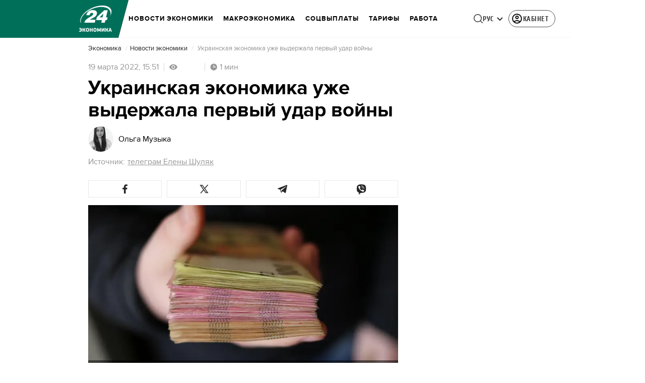

--- FILE ---
content_type: image/svg+xml
request_url: https://24tv.ua/assets/img/menu-navigation/games-grey.svg
body_size: 418
content:
<svg width="24" height="24" viewBox="0 0 24 15" fill="none" xmlns="http://www.w3.org/2000/svg">
  <path d="M0.5625 11.4766C0.5625 10.6641 0.742188 9.73438 1.04688 8.70312C1.53125 7.09375 2.36719 4.91406 3.16406 3.22656C3.84375 1.8125 4.21094 1.11719 5.92188 0.734375C7.42188 0.390625 9.48438 0.164062 12 0.164062C14.5078 0.164062 16.5703 0.390625 18.0703 0.734375C19.7812 1.11719 20.1484 1.8125 20.8281 3.22656C21.625 4.91406 22.4609 7.09375 22.9453 8.70312C23.25 9.73438 23.4297 10.6641 23.4297 11.4766C23.4297 13.375 22.1875 14.5703 20.375 14.5703C19.3594 14.5703 18.4375 14.1328 17.7344 13.3281L16.3438 11.6953C16.1484 11.4688 15.9453 11.3594 15.7031 11.3594H8.28906C8.04688 11.3594 7.84375 11.4688 7.64844 11.6953L6.25781 13.3281C5.55469 14.1328 4.63281 14.5703 3.61719 14.5703C1.80469 14.5703 0.5625 13.375 0.5625 11.4766ZM2.00781 11.4688C2.00781 12.4844 2.71094 13.1094 3.64844 13.1094C4.21094 13.1094 4.77344 12.8125 5.21875 12.2891L6.77344 10.5078C7.14844 10.0625 7.46875 9.85156 8.14844 9.85156H15.8438C16.5234 9.85156 16.8438 10.0625 17.2188 10.5078L18.7734 12.2891C19.2266 12.8125 19.7812 13.1094 20.3438 13.1094C21.2812 13.1094 21.9844 12.4844 21.9844 11.4688C21.9844 10.9922 21.8828 10.4219 21.6406 9.59375C21.0938 7.78906 20.2188 5.45312 19.4219 3.74219C19.0391 2.91406 18.8281 2.45312 17.8984 2.23438C16.4688 1.89062 14.4609 1.67188 12 1.67188C9.53906 1.67188 7.52344 1.89062 6.09375 2.23438C5.16406 2.44531 4.94531 2.91406 4.57031 3.74219C3.78906 5.45312 2.88281 7.78125 2.35156 9.59375C2.11719 10.4219 2.00781 10.9922 2.00781 11.4688ZM5.625 5.84375C5.625 5.41406 5.89062 5.14844 6.32812 5.14844H7.64844V3.875C7.64844 3.4375 7.90625 3.16406 8.33594 3.16406C8.75781 3.16406 9.01562 3.4375 9.01562 3.875V5.14844H10.2578C10.7344 5.14844 11.0156 5.41406 11.0156 5.84375C11.0156 6.27344 10.7344 6.54688 10.2578 6.54688H9.01562V7.82031C9.01562 8.25781 8.75781 8.53906 8.33594 8.53906C7.90625 8.53906 7.64844 8.25781 7.64844 7.82031V6.54688H6.32812C5.89062 6.54688 5.625 6.27344 5.625 5.84375ZM16.875 5.78125C16.2266 5.78125 15.7109 5.26562 15.7109 4.61719C15.7109 3.96875 16.2266 3.45312 16.875 3.45312C17.5234 3.45312 18.0391 3.96875 18.0391 4.61719C18.0391 5.26562 17.5234 5.78125 16.875 5.78125ZM14.5547 8.13281C13.9062 8.13281 13.3906 7.60938 13.3906 6.96875C13.3906 6.32031 13.9062 5.79688 14.5547 5.79688C15.2031 5.79688 15.7188 6.32031 15.7188 6.96875C15.7188 7.60938 15.2031 8.13281 14.5547 8.13281Z" fill="#262626" fill-opacity="0.63"/>
</svg>
